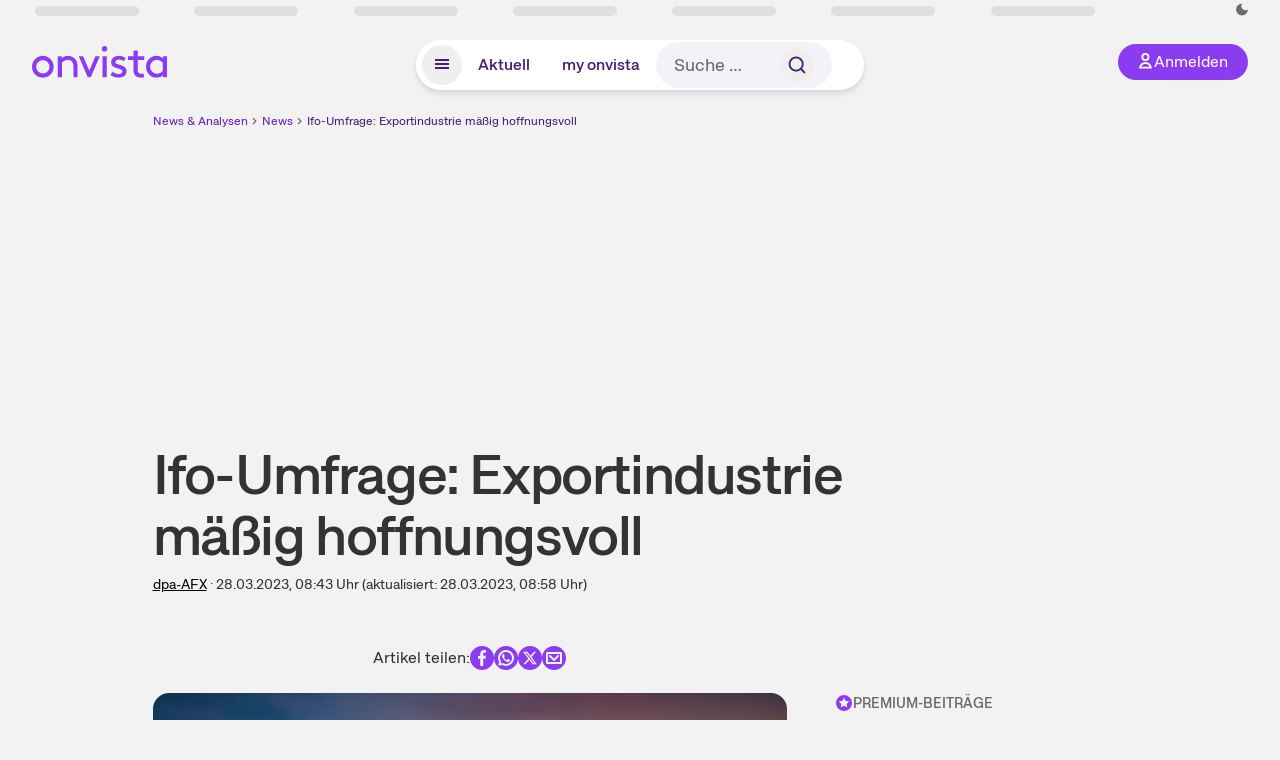

--- FILE ---
content_type: text/html; charset=utf-8
request_url: https://www.onvista.de/news/2023/03-28-ifo-umfrage-exportindustrie-maessig-hoffnungsvoll-10-26114866
body_size: 16963
content:
<!DOCTYPE html><html class="ov-client--web ov-app-onvista" lang="de"><head><meta charSet="utf-8"/><meta name="viewport" content="width=device-width, initial-scale=1, shrink-to-fit=no"/><meta name="theme-color" content="#8C3CF0"/><meta name="apple-mobile-web-app-title" content="onvista"/><meta name="facebook-domain-verification" content="owajq411ziinu38nar98uo7vw2ikfv"/><meta name="apple-itunes-app" content="app-id=1463977185"/><link rel="apple-touch-icon" sizes="180x180" href="/apple-touch-icon.png"/><link rel="manifest" href="/manifest.json"/><link rel="icon" type="image/svg+xml" sizes="any" href="/favicon.svg"/><link rel="icon" type="image/x-icon" href="/favicon.ico"/><link rel="apple-touch-icon" href="/apple-touch-icon.png"/><link rel="icon" type="image/x-icon" href="/favicon.png"/><link rel="apple-touch-icon" sizes="57x57" href="/favicon_57x57.png"/><link rel="apple-touch-icon" sizes="60x60" href="/favicon_60x60.png"/><link rel="apple-touch-icon" sizes="72x72" href="/favicon_72x72.png"/><link rel="apple-touch-icon" sizes="76x76" href="/favicon_76x76.png"/><link rel="apple-touch-icon" sizes="114x114" href="/favicon_114x114.png"/><link rel="apple-touch-icon" sizes="120x120" href="/favicon_120x120.png"/><link rel="apple-touch-icon" sizes="144x144" href="/favicon_144x144.png"/><link rel="apple-touch-icon" sizes="152x152" href="/favicon_152x152.png"/><link rel="apple-touch-icon" sizes="180x180" href="/favicon_180x180.png"/><link rel="icon" type="image/png" sizes="16x16" href="/favicon_16x16.png"/><link rel="icon" type="image/png" sizes="32x32" href="/favicon_32x32.png"/><link rel="icon" type="image/png" sizes="48x48" href="/favicon_48x48.png"/><link rel="icon" type="image/png" sizes="96x96" href="/favicon_96x96.png"/><link rel="icon" type="image/png" sizes="192x192" href="/favicon_192x192.png"/><link rel="canonical" href="https://www.onvista.de/news/2023/03-28-ifo-umfrage-exportindustrie-maessig-hoffnungsvoll-10-26114866"/><title>Ifo-Umfrage: Exportindustrie mäßig hoffnungsvoll • news • onvista</title><meta name="twitter:title" content="Ifo-Umfrage: Exportindustrie mäßig hoffnungsvoll • news • onvista"/><meta property="og:site_name" content="onvista"/><meta name="description" content="Die Exporterwartungen der deutschen Industrie haben sich im März leicht verbessert. Der monatliche Index des Münchner Ifo-Instituts zur Stimmung unter den Exporteuren ist im Vergleich zum Februar von…"/><meta name="robots" content="index, follow, noarchive, max-snippet:-1, max-image-preview:large, max-video-preview:-1"/><meta name="twitter:card" content="summary_large_image"/><meta name="twitter:description" content="Die Exporterwartungen der deutschen Industrie haben sich im März leicht verbessert. Der monatliche Index des Münchner Ifo-Instituts zur Stimmung unter den Exporteuren ist im Vergleich zum Februar von…"/><meta name="twitter:image" content="https://images.onvista.com/onvista-media/image/upload/c_fill,h_630,w_1200/v1/article/r89bjosmdccfputqnnwo"/><meta property="og:type" content="article"/><meta property="og:url" content="https://www.onvista.de/news/2023/03-28-ifo-umfrage-exportindustrie-maessig-hoffnungsvoll-10-26114866"/><meta property="og:title" content="Ifo-Umfrage: Exportindustrie mäßig hoffnungsvoll"/><meta property="og:description" content="Die Exporterwartungen der deutschen Industrie haben sich im März leicht verbessert. Der monatliche Index des Münchner Ifo-Instituts zur Stimmung unter den Exporteuren ist im Vergleich zum Februar von…"/><meta property="og:image" content="https://images.onvista.com/onvista-media/image/upload/c_fill,h_630,w_1200/v1/article/r89bjosmdccfputqnnwo"/><meta property="og:image:width" content="1200px"/><meta property="og:image:height" content="630px"/><meta name="next-head-count" content="43"/><link rel="preconnect" href="https://api.onvista.de"/><link rel="preconnect" href="https://images.onvista.com"/><link rel="preconnect" href="https://cdn.privacy-mgmt.com"/><link rel="preload" href="/_next/static/css/2328f0efc3c188fc.css?dpl=dpl_5iBJcZ28c4WiMByKq6zwyqJh3yWN" as="style"/><link rel="preload" href="/_next/static/css/1297db794c3f33e0.css?dpl=dpl_5iBJcZ28c4WiMByKq6zwyqJh3yWN" as="style"/><link rel="stylesheet" href="/_next/static/css/2328f0efc3c188fc.css?dpl=dpl_5iBJcZ28c4WiMByKq6zwyqJh3yWN" data-n-g=""/><link rel="stylesheet" href="/_next/static/css/1297db794c3f33e0.css?dpl=dpl_5iBJcZ28c4WiMByKq6zwyqJh3yWN" data-n-p=""/><noscript data-n-css=""></noscript><script defer="" noModule="" src="/_next/static/chunks/polyfills-42372ed130431b0a.js?dpl=dpl_5iBJcZ28c4WiMByKq6zwyqJh3yWN"></script><script defer="" src="/_next/static/chunks/54902-a01a63105c9c0931.js?dpl=dpl_5iBJcZ28c4WiMByKq6zwyqJh3yWN"></script><script defer="" src="/_next/static/chunks/90317.a9ae6c3c6cca5f90.js?dpl=dpl_5iBJcZ28c4WiMByKq6zwyqJh3yWN"></script><script defer="" src="/_next/static/chunks/3420.43e306fd4e90ea39.js?dpl=dpl_5iBJcZ28c4WiMByKq6zwyqJh3yWN"></script><script defer="" src="/_next/static/chunks/11117.feb6dad7fae7c5e3.js?dpl=dpl_5iBJcZ28c4WiMByKq6zwyqJh3yWN"></script><script src="/_next/static/chunks/webpack-e339883327d9b5a6.js?dpl=dpl_5iBJcZ28c4WiMByKq6zwyqJh3yWN" defer=""></script><script src="/_next/static/chunks/framework-e864b2c5b28b8216.js?dpl=dpl_5iBJcZ28c4WiMByKq6zwyqJh3yWN" defer=""></script><script src="/_next/static/chunks/main-395b0d1e6cd1bccf.js?dpl=dpl_5iBJcZ28c4WiMByKq6zwyqJh3yWN" defer=""></script><script src="/_next/static/chunks/pages/_app-83a2a77a49dc0aa5.js?dpl=dpl_5iBJcZ28c4WiMByKq6zwyqJh3yWN" defer=""></script><script src="/_next/static/chunks/52d4c156-cb03cadd9bce42df.js?dpl=dpl_5iBJcZ28c4WiMByKq6zwyqJh3yWN" defer=""></script><script src="/_next/static/chunks/88d5c5ca-e8d042e7a1921c92.js?dpl=dpl_5iBJcZ28c4WiMByKq6zwyqJh3yWN" defer=""></script><script src="/_next/static/chunks/64889-ec90120b7ceaafcf.js?dpl=dpl_5iBJcZ28c4WiMByKq6zwyqJh3yWN" defer=""></script><script src="/_next/static/chunks/24004-ace7c99739ea7daa.js?dpl=dpl_5iBJcZ28c4WiMByKq6zwyqJh3yWN" defer=""></script><script src="/_next/static/chunks/19126-a404ad7f8f960462.js?dpl=dpl_5iBJcZ28c4WiMByKq6zwyqJh3yWN" defer=""></script><script src="/_next/static/chunks/4666-99d5069ccbd03b6c.js?dpl=dpl_5iBJcZ28c4WiMByKq6zwyqJh3yWN" defer=""></script><script src="/_next/static/chunks/59127-6e1f51e33096f0b9.js?dpl=dpl_5iBJcZ28c4WiMByKq6zwyqJh3yWN" defer=""></script><script src="/_next/static/chunks/56117-3a59213f67e03972.js?dpl=dpl_5iBJcZ28c4WiMByKq6zwyqJh3yWN" defer=""></script><script src="/_next/static/chunks/61095-f3e2bbfc0c4fa3a4.js?dpl=dpl_5iBJcZ28c4WiMByKq6zwyqJh3yWN" defer=""></script><script src="/_next/static/chunks/6693-884c8fbaff1f5392.js?dpl=dpl_5iBJcZ28c4WiMByKq6zwyqJh3yWN" defer=""></script><script src="/_next/static/chunks/67039-761bff0ab9e75c67.js?dpl=dpl_5iBJcZ28c4WiMByKq6zwyqJh3yWN" defer=""></script><script src="/_next/static/chunks/91190-9bad2e2164840885.js?dpl=dpl_5iBJcZ28c4WiMByKq6zwyqJh3yWN" defer=""></script><script src="/_next/static/chunks/47040-80111deb03d58d43.js?dpl=dpl_5iBJcZ28c4WiMByKq6zwyqJh3yWN" defer=""></script><script src="/_next/static/chunks/9691-e7b267509637df2a.js?dpl=dpl_5iBJcZ28c4WiMByKq6zwyqJh3yWN" defer=""></script><script src="/_next/static/chunks/52156-9f80dd9797d434ac.js?dpl=dpl_5iBJcZ28c4WiMByKq6zwyqJh3yWN" defer=""></script><script src="/_next/static/chunks/25209-faca2ec390592e9b.js?dpl=dpl_5iBJcZ28c4WiMByKq6zwyqJh3yWN" defer=""></script><script src="/_next/static/chunks/76336-5df5598b49c80ad9.js?dpl=dpl_5iBJcZ28c4WiMByKq6zwyqJh3yWN" defer=""></script><script src="/_next/static/chunks/59362-b561b3f3bdbf133f.js?dpl=dpl_5iBJcZ28c4WiMByKq6zwyqJh3yWN" defer=""></script><script src="/_next/static/chunks/pages/news/%5B...alias%5D-fc270024e2b5ec05.js?dpl=dpl_5iBJcZ28c4WiMByKq6zwyqJh3yWN" defer=""></script><script src="/_next/static/phnUVHNUcXQQNP1yJ0Mnw/_buildManifest.js?dpl=dpl_5iBJcZ28c4WiMByKq6zwyqJh3yWN" defer=""></script><script src="/_next/static/phnUVHNUcXQQNP1yJ0Mnw/_ssgManifest.js?dpl=dpl_5iBJcZ28c4WiMByKq6zwyqJh3yWN" defer=""></script></head><body><link rel="preload" as="image" href="/rebrand/logo/onvista-logo.svg"/><link rel="preload" as="image" href="/rebrand/logo/onvista-logo-dark.svg"/><link rel="preload" as="image" href="/rebrand/badges/badge-play-store.svg"/><link rel="preload" as="image" href="/rebrand/badges/badge-app-store.svg"/><div id="__next"><a href="#main-content" class="sr-only rounded bg-neutral-1 !px-4 !py-2 text-xl text-neutral-9 shadow focus:not-sr-only focus:absolute focus:left-2 focus:top-2 focus:z-[51]" tabindex="0">Zum Hauptinhalt springen</a><div class="relative z-50 hidden min-h-5 py-[2px] lg:block"><div class="ov-top-assets-bar mx-auto my-0 max-w-screen-2xl px-[30px] py-0" role="region" aria-label="Top-Werte"><div class="m-0 flex"><div class="max-w-full flex-1 basis-full p-0"><div class="flex flex-initial items-stretch justify-between text-sm [flex-flow:row]"><span class="bg-neutral-4 ov-top-assets-bar__skeleton mt-1"></span><span class="bg-neutral-4 ov-top-assets-bar__skeleton mt-1"></span><span class="bg-neutral-4 ov-top-assets-bar__skeleton mt-1"></span><span class="bg-neutral-4 ov-top-assets-bar__skeleton mt-1"></span><span class="bg-neutral-4 ov-top-assets-bar__skeleton mt-1"></span><span class="bg-neutral-4 ov-top-assets-bar__skeleton mt-1 lg:max-xl:!hidden"></span><span class="bg-neutral-4 ov-top-assets-bar__skeleton mt-1"></span><div class="flex min-w-[6.5625rem] flex-initial items-stretch justify-end [flex-flow:row]"></div></div></div></div></div></div><header class="ov-header-container w-full max-w-[100vw]"><section class="mx-auto xl:max-w-screen-2xl"><nav class="outer-spacing--small outer-spacing--none-left-sm outer-spacing--none-right-sm"><div class="my-6 !grid grid-cols-[15%_auto_15%] items-center gap-4 max-md:mx-auto max-md:w-80 md:mx-8"><div class="order-1 lg:hidden"></div><div class="order-2 flex justify-center lg:justify-start"><a href="/"><img src="/rebrand/logo/onvista-logo.svg" alt="onvista" width="135" height="36"/></a></div><div class="order-3 flex justify-end max-md:mr-1 lg:order-4 print:hidden"><button class="inline-flex items-center justify-center gap-1 m-0 max-md:size-10 md:h-9 md:p-3 lg:px-5 rounded-3xl text-center text-lg transition-colors text-neutral-1 bg-primary hover:bg-primary-reference outline-0 cursor-pointer"><span class="inline-block -mt-1 size-4"><svg class="" viewBox="0 0 16 16" xmlns="http://www.w3.org/2000/svg"><path d="M9.663 4a2.235 2.235 0 10-4.47 0 2.235 2.235 0 004.47 0zm1.766 0a4 4 0 11-8 0 4 4 0 018 0z" fill="currentColor"></path><path fill-rule="evenodd" clip-rule="evenodd" d="M7.429 9.143c3.461 0 5.888 2.365 6.188 5.303l.055.53.042.42H1.143l.042-.42.055-.53c.3-2.938 2.727-5.303 6.189-5.303zm0 1.735c-2.04 0-3.566 1.146-4.122 2.782h8.243c-.556-1.636-2.082-2.782-4.121-2.782z" fill="currentColor"></path></svg></span><div class="max-md:hidden">Anmelden</div></button></div><div class="relative order-4 flex justify-center max-lg:col-span-3 lg:order-3 print:hidden"><div class="fixed top-18 lg:top-10 inset-x-0 h-[50px] z-[59] flex mx-auto w-fit rounded-full bg-neutral-1 drop-shadow-md transition-transform duration-300 translate-y-0"><div class="flex min-w-80 grow items-center justify-between gap-2 rounded-full bg-neutral-1 px-[.4rem] lg:min-w-[28rem]"><button title="Menü anzeigen" aria-expanded="false" aria-controls="onvista-navigation-dialog" class="px-2 py-2 text-center text-lg no-underline !text-primary-reference font-medium rounded-full cursor-pointer hover:text-primary-highlight hover:bg-primary-detail [&amp;_*]:pointer-events-none focus:bg-primary-detail size-10"><span class="inline-block inline-block size-[22px] mt-[2px]"><svg class="" width="18" height="18" fill="none" xmlns="http://www.w3.org/2000/svg"><path d="M2 4h14v2H2V4zM2 8h14v2H2V8zM16 12H2v2h14v-2z" fill="currentColor"></path></svg></span></button><a title="Alle News anzeigen" aria-current="false" aria-controls="onvista-navigation-dialog" class="min-w-[48px] px-4 py-2 text-center text-lg no-underline !text-primary-reference font-medium rounded-full cursor-pointer hover:text-primary-highlight hover:bg-primary-detail [&amp;_*]:pointer-events-none focus:bg-primary-detail" href="/">Aktuell</a><a title="Das bewährte my onvista" aria-current="false" aria-controls="onvista-navigation-dialog" class="min-w-[48px] px-4 py-2 text-center text-lg no-underline !text-primary-reference font-medium rounded-full cursor-pointer hover:text-primary-highlight hover:bg-primary-detail [&amp;_*]:pointer-events-none focus:bg-primary-detail" href="https://my.onvista.de/">my onvista</a><button type="button" class="flex size-10 items-center justify-center rounded-full px-1 py-3 text-sm text-primary-reference hover:bg-primary-detail hover:text-primary-highlight md:hidden" title="Suche"><span class="inline-block size-[22px]"><svg class="" viewBox="0 0 18 18" fill="none" xmlns="http://www.w3.org/2000/svg"><path d="M15 15l-2.905-2.905m0 0a5.438 5.438 0 10-7.69-7.69 5.438 5.438 0 007.69 7.69z" stroke="currentColor" stroke-width="1.5" stroke-linecap="square"></path></svg></span></button><form class="relative group max-md:w-full lg:grow max-md:hidden"><div class="group flex grow flex-col"><div tabindex="-1" class="pointer-events-auto relative flex grow rounded-3xl border-2 border-solid border-transparent bg-primary-detail px-4 text-neutral-7 valid:border-positive-2 valid:text-positive-1 group-data-[valid=true]:border-positive-2 group-data-[valid=true]:bg-neutral-3 group-data-[valid=true]:[&amp;_input]:text-positive-1 invalid:border-negative-3 invalid:text-negative-1 group-data-[valid=false]:border-negative-3 group-data-[valid=false]:bg-neutral-3 group-data-[valid=false]:[&amp;_input]:text-negative-1 group-data-[disabled=true]:-neutral-3 group-data-[disabled=true]:border-transparent group-data-[disabled=true]:bg-neutral-3 focus-within:border-primary-focus focus-within:outline-primary-focus hover:border-primary-focus hover:!outline-none active:border-primary-focus pr-0 [&amp;_span]:py-[.4rem] [&amp;_button]:!size-[34px] w-44 pl-4"><input id="search" type="text" class="bodycopy-large w-full appearance-none border-none bg-transparent py-2 text-primary-reference placeholder:text-neutral-7 autofill:!bg-neutral-1 focus:outline-none disabled:!text-neutral-6 disabled:placeholder:text-neutral-6 !min-h-full !bodycopy-medium !py-0" placeholder="Suche …" autoComplete="off" value=""/><div role="suffix" aria-label="Suffix" class="flex items-center text-neutral-8 text-nowrap py-1 pl-2 pr-4 has-[button]:py-0 has-[button]:pl-1 has-[button]:pr-0 [&amp;_button]:size-[40px] [&amp;_button]:rounded-3xl [&amp;_button]:flex [&amp;_button]:items-center [&amp;_button]:justify-center hover:[&amp;_button]:bg-primary-feature [&amp;_span]:size-[22px] [&amp;_svg]:size-[22px] [&amp;_svg]:text-primary-reference"><button type="submit" title="Suchen" class="flex items-center justify-center"><span class="icon icon--SvgSearch icon--size-16 inline-block flex items-center justify-center"><svg class="icon__svg" viewBox="0 0 18 18" fill="none" xmlns="http://www.w3.org/2000/svg"><path d="M15 15l-2.905-2.905m0 0a5.438 5.438 0 10-7.69-7.69 5.438 5.438 0 007.69 7.69z" stroke="currentColor" stroke-width="1.5" stroke-linecap="square"></path></svg></span></button></div></div></div></form></div></div></div></div><div id="onvista-navigation-dialog" aria-label="" class="hidden fixed left-[50vw] translate-x-[-50%] top-36 lg:top-24 z-[60] h-full max-h-[calc(100vh-13rem)] lg:max-h-[calc(100vh-8rem)] w-auto max-lg:w-full lg:w-[1080px] max-w-[calc(100vw-1rem)] overflow-y-auto my-0 p-2 lg:mt-2 lg:h-fit rounded-2xl shadow-2xl bg-neutral-1 text-primary"><div class="md:p-1"></div></div></nav></section></header><div class="ov-announcement-container"></div><div class="ov-content"><div class="grid-container grid-container--limited-md" id="main-content" role="main"><section class="grid--center ov-page-section grid"><div class="col col-12"><div class="col__content col__content--no-padding-vertical"><script type="application/ld+json">{"@context":"https://schema.org","@type":"BreadcrumbList","itemListElement":[{"@type":"ListItem","position":1,"name":"News & Analysen","item":"https://www.onvista.de/news"},{"@type":"ListItem","position":2,"name":"News","item":"https://www.onvista.de/news"},{"@type":"ListItem","position":3,"name":"Ifo-Umfrage: Exportindustrie mäßig hoffnungsvoll","item":"https://www.onvista.de/news/2023/03-28-ifo-umfrage-exportindustrie-maessig-hoffnungsvoll-10-26114866"}]}</script><ul class="flex text-sm print:!hidden print:!float-none"><li class="flex items-baseline whitespace-nowrap"><a class="link link--primary pointer-events-auto text-sm !text-primary-highlight hover:!text-primary" target="_self" href="/news">News &amp; Analysen</a></li><li class="flex items-baseline whitespace-nowrap"><span class="icon icon--SvgChervonRightExtraSmall icon--size-12 inline-block text-neutral-7 mx-0.5 size-[10px] relative top-[1px]"><svg class="icon__svg" viewBox="0 0 12 12" fill="none" xmlns="http://www.w3.org/2000/svg"><path d="M8.121 6.06l-4.06 4.061L3 9.061l3-3-3-3L4.06 2l4.061 4.06z" fill="currentColor"></path></svg></span><a class="link link--primary pointer-events-auto text-sm !text-primary-highlight hover:!text-primary" target="_self" href="/news">News</a></li><li class="flex items-baseline truncate"><span class="icon icon--SvgChervonRightExtraSmall icon--size-12 inline-block text-neutral-7 mx-0.5 size-[10px] relative top-[1px]"><svg class="icon__svg" viewBox="0 0 12 12" fill="none" xmlns="http://www.w3.org/2000/svg"><path d="M8.121 6.06l-4.06 4.061L3 9.061l3-3-3-3L4.06 2l4.061 4.06z" fill="currentColor"></path></svg></span><a class="link link--primary pointer-events-auto text-sm !text-primary-reference hover:!text-primary-highlight" target="_self" href="/news/2023/03-28-ifo-umfrage-exportindustrie-maessig-hoffnungsvoll-10-26114866">Ifo-Umfrage: Exportindustrie mäßig hoffnungsvoll</a></li></ul></div></div><article class="grid ov-article Article_ov-article__9MUfa"><script type="application/ld+json">{"@context":"https://schema.org","@type":"NewsArticle","headline":"Ifo-Umfrage: Exportindustrie mäßig hoffnungsvoll","datePublished":"2023-03-28T06:43:20.000+00:00","dateModified":"2023-03-28T06:58:24.261+00:00","articleSection":"Finance","description":"Die Exporterwartungen der deutschen Industrie haben sich im März leicht verbessert. Der monatliche Index des Münchner Ifo-Instituts zur Stimmung unter den Exporteuren ist im Vergleich zum Februar von 3,5 auf 4,0 Punkte leicht gestiegen. Die zwei Sch…","articleBody":"Die Exporterwartungen der deutschen Industrie haben sich im März leicht verbessert. Der monatliche Index des Münchner Ifo-Instituts zur Stimmung unter den Exporteuren ist im Vergleich zum Februar von 3,5 auf 4,0 Punkte leicht gestiegen. Die zwei Schlüsselbranchen Auto und Maschinenbau erwarten allerdings nur geringe Zuwächse, wie das Institut am Dienstag mitteilte. \"Der Exportnachfrage fehlt noch etwas der Schwung\", kommentierte Klaus Wohlrabe, der Leiter der Ifo-Umfragen. \"Die globale Konjunktur entwickelt sich eher verhalten.\"\nDie Getränkehersteller sind zuversichtlich. Sie stechen damit heraus aus der Nahrungsmittelindustrie, die nur eine schwache Dynamik erwartet. Hingegen sehen die Hersteller von Datenverarbeitungsgeräten, elektronischen und optischen Erzeugnissen deutliche Zuwächse vorher. Gleiches gilt für die Bekleidungsindustrie. Der Index basiert auf der monatlichen Befragung von gut 2300 Industrieunternehmen.","mainEntityOfPage":{"@type":"WebPage","@id":"https://www.onvista.de/news/2023/03-28-ifo-umfrage-exportindustrie-maessig-hoffnungsvoll-10-26114866"},"image":{"@type":"NewsPhoto","url":"https://images.onvista.com/onvista-media/image/upload/w_400/v1/article/r89bjosmdccfputqnnwo","width":7112,"height":4000},"author":{"@type":"Organization"},"publisher":{"@type":"Organization","name":"onvista","url":"https://www.onvista.de","logo":{"@type":"imageObject","url":"https://images.onvista.com/onvista-media/image/upload/s--plJbZvcj--/w_400/v1/ov/umwft5kcunw69jfvtslb.jpg","height":400,"width":400}}}</script><header class="col col--sm-4 col--md-8 col--lg-9 col--xl-9"><div class="col__content col__content--no-padding-vertical"><div class="flex items-center gap-1 mb-2"></div><h1 class="block text-[2.5rem] lg:text-[3.5rem] leading-[110%] font-medium tracking-tight mb-2" id="ifo-umfrage-exportindustrie-maessig-hoffnungsvoll">Ifo-Umfrage: Exportindustrie mäßig hoffnungsvoll</h1><div class="mb-6 text-md"><a class="link link--unstyled pointer-events-auto link--underline" target="_self" href="/news/finder?idPublisher=10">dpa-AFX</a> · <time dateTime="2023-03-28T06:43:20.000+00:00" class="text-neutral-8" title="28.03.2023, 08:43">28.03.2023, 08:43<!-- --> </time> Uhr<!-- --> (aktualisiert: <time dateTime="2023-03-28T06:58:24.261+00:00" class="text-neutral-8" title="28.03.2023, 08:58">28.03.2023, 08:58<!-- --> </time> Uhr)</div></div></header><div class="col col--sm-4 col--md-8 col--lg-8 col--xl-8"><div class="col__content col__content--no-padding-vertical flex gap-x-4 gap-y-8 justify-center"><div class="flex gap-x-12 gap-y-4 max-md:flex-col md:flex-wrap"></div><div class="flex justify-center gap-6 whitespace-nowrap md:mt-3"><div>Artikel teilen:</div><a href="https://www.facebook.com/sharer.php?u=https%3A%2F%2Fwww.onvista.de%2Fnews%2F2023%2F03-28-ifo-umfrage-exportindustrie-maessig-hoffnungsvoll-10-26114866%3Futm_source%3Dov%26utm_medium%3Dweb%26utm_campaign%3Dshare" title="Facebook" target="_blank" class="!text-primary hover:!text-primary-highlight hover:scale-105 transition-transform"><span class="icon icon--SvgCdSocialFacebook24Rund icon--size-24 inline-block"><svg class="icon__svg" height="24" width="24" xmlns="http://www.w3.org/2000/svg"><path d="M12 0c6.627 0 12 5.373 12 12s-5.373 12-12 12S0 18.627 0 12 5.373 0 12 0zm1.887 4.009a3.185 3.185 0 00-.388-.005l-.192.015c-.7.076-1.362.383-1.886.88l-.139.141a3.496 3.496 0 00-.929 2.53l.014.201v2.117H8v2.822h2.358V20h2.83v-7.318h2.368l.353-2.822h-2.72V8.044c0-.78.205-1.328 1.204-1.379l.156-.004H16v-2.54a18.706 18.706 0 00-2.113-.112z" fill="currentColor" fill-rule="evenodd"></path></svg></span></a><a href="https://api.whatsapp.com/send?text=https%3A%2F%2Fwww.onvista.de%2Fnews%2F2023%2F03-28-ifo-umfrage-exportindustrie-maessig-hoffnungsvoll-10-26114866%3Futm_source%3Dov%26utm_medium%3Dweb%26utm_campaign%3Dshare" title="WhatsApp" target="_blank" class="!text-primary hover:!text-primary-highlight hover:scale-105 transition-transform"><span class="icon icon--SvgCdSocialWhatsapp24Rund icon--size-24 inline-block"><svg class="icon__svg" height="24" width="24" xmlns="http://www.w3.org/2000/svg"><path d="M12 0c6.627 0 12 5.373 12 12s-5.373 12-12 12S0 18.627 0 12 5.373 0 12 0zm.035 4c-4.385 0-7.957 3.554-7.96 7.921 0 1.278.307 2.528.895 3.655l.168.304-.67 2.433-.024.114a1 1 0 001.112 1.144l.129-.025 2.545-.663.294.15c.98.477 2.05.753 3.148.806l.366.009.248-.004c4.274-.13 7.712-3.633 7.714-7.92a7.841 7.841 0 00-2.109-5.373l-.22-.228.01-.026-.232-.215A8.085 8.085 0 0012.035 4zm-.029 1.998c1.604 0 3.108.627 4.239 1.763a5.945 5.945 0 011.756 4.236 6.007 6.007 0 01-5.772 5.984l-.237.004-.291-.007a6.038 6.038 0 01-2.761-.829.601.601 0 00-.367-.082l-.095.016-.909.238-.096.018a.662.662 0 01-.73-.72l.021-.113.233-.845.018-.1a.605.605 0 00-.013-.201l-.032-.096-.048-.09-.156-.264a5.998 5.998 0 01-.759-2.922c0-3.3 2.69-5.99 6-5.99zM9.215 8a.718.718 0 00-.525.257l-.141.166c-.223.275-.549.77-.549 1.6 0 .612.244 1.213.465 1.634l.127.23.11.18.324.489.142.2.173.235.099.127.22.27c.586.7 1.446 1.544 2.503 2.037.135.061.26.116.379.164l.33.132.413.153c.471.162.9.14 1.24.087.376-.067 1.163-.517 1.328-1.019.168-.505.168-.923.119-1.018-.05-.098-.178-.15-.376-.246l-.008.053-.6-.318-.577-.296a3.02 3.02 0 00-.166-.078c-.18-.07-.312-.106-.443.109l-.059.09-.164.227-.186.243-.214.269c-.115.14-.229.15-.424.056l-.331-.162-.198-.106a5.067 5.067 0 01-1.053-.795 5.955 5.955 0 01-.89-1.126l-.124-.208-.08-.145c-.087-.16-.05-.266.014-.355l.166-.195.203-.262a1.19 1.19 0 00.108-.173l.088-.181c.051-.12.04-.22.009-.31l-.1-.247-.534-1.394c-.114-.302-.232-.357-.335-.364l-.108.001C9.477 8 9.346 8 9.215 8z" fill="curentColor"></path></svg></span></a><a href="https://www.x.com/intent/post?text=Ifo-Umfrage%3A%20Exportindustrie%20m%C3%A4%C3%9Fig%20hoffnungsvoll&amp;url=https%3A%2F%2Fwww.onvista.de%2Fnews%2F2023%2F03-28-ifo-umfrage-exportindustrie-maessig-hoffnungsvoll-10-26114866%3Futm_source%3Dov%26utm_medium%3Dweb%26utm_campaign%3Dshare" title="X" id="X" target="_blank" class="!text-primary hover:!text-primary-highlight hover:scale-105 transition-transform"><span class="icon icon--SvgCdSocialX24Rund icon--size-24 inline-block"><svg class="icon__svg" height="24" width="24" xmlns="http://www.w3.org/2000/svg"><path d="M12 0c6.627 0 12 5.373 12 12s-5.373 12-12 12S0 18.627 0 12 5.373 0 12 0zM9.474 5.781H5.12l5.202 6.803-4.93 5.635h2.111l3.805-4.348 3.326 4.348h4.246l-5.423-7.17 4.61-5.268h-2.11L12.48 9.756zm-.635 1.197l7.546 9.978h-1.169L7.584 6.978z" fill-rule="evenodd" fill="currentColor"></path></svg></span></a><a href="mailto:?subject=Ich%20finde diesen Artikel bei onvista interessant&amp;body=https%3A%2F%2Fwww.onvista.de%2Fnews%2F2023%2F03-28-ifo-umfrage-exportindustrie-maessig-hoffnungsvoll-10-26114866%3Futm_source%3Dov%26utm_medium%3Dweb%26utm_campaign%3Dshare" title="E-Mail" target="_blank" class="!text-primary hover:!text-primary-highlight hover:scale-105 transition-transform"><span class="icon icon--SvgOvShareEmailDm24 icon--size-24 inline-block"><svg class="icon__svg" xmlns="http://www.w3.org/2000/svg" height="24" width="24"><path d="M12 0c6.627 0 12 5.373 12 12s-5.373 12-12 12S0 18.627 0 12C0 5.475 5.209.166 11.695.004zm7 6H5a1 1 0 00-1 1v10a1 1 0 001 1h14a1 1 0 001-1V7a1 1 0 00-1-1zm-1 2v8H6V8zM8.707 9.293a1 1 0 10-1.414 1.414l4 4a1 1 0 001.414 0l4-4a1 1 0 10-1.414-1.414L12 12.586z" fill="currentColor" fill-rule="evenodd"></path></svg></span></a></div></div></div><div class="col col--sm-4 col--md-8 col--lg-8 col--xl-8"><div class="col__content col__content--no-padding-vertical"><div class="!mb-8"><div class="ov-cloudinary-image"><img sizes="(max-width: 767px) 100vw, (max-width: 1023px) 744px, 658px" srcSet="https://images.onvista.com/onvista-media/image/upload/ar_1.78,c_fill,dpr_2.0,g_center,h_270,w_480/v1/article/r89bjosmdccfputqnnwo.webp 960w, https://images.onvista.com/onvista-media/image/upload/ar_1.78,c_fill,dpr_2.0,g_center,h_370,w_658/v1/article/r89bjosmdccfputqnnwo.webp 1316w, https://images.onvista.com/onvista-media/image/upload/ar_1.78,c_fill,dpr_2.0,g_center,h_418,w_744/v1/article/r89bjosmdccfputqnnwo.webp 1488w" src="https://images.onvista.com/onvista-media/image/upload/ar_1.78,c_fill,dpr_2.0,g_center,h_180,w_320/v1/article/r89bjosmdccfputqnnwo.webp" loading="lazy" class="rounded-2xl" height="180" width="320" style="width:100%;height:auto"/></div><div class="mx-3 subline text-sm">Quelle: <!-- -->Aun Photographer</div></div><div class=""><p class="bodycopy-large !mb-8 [&amp;&gt;strong]:font-medium Styles_ov-content-item-list__item__aI2Zi">Die Exporterwartungen der deutschen Industrie haben sich im März leicht verbessert. Der monatliche Index des Münchner Ifo-Instituts zur Stimmung unter den Exporteuren ist im Vergleich zum Februar von 3,5 auf 4,0 Punkte leicht gestiegen. Die zwei Schlüsselbranchen Auto und Maschinenbau erwarten allerdings nur geringe Zuwächse, wie das Institut am Dienstag mitteilte. "Der Exportnachfrage fehlt noch etwas der Schwung", kommentierte Klaus Wohlrabe, der Leiter der Ifo-Umfragen. "Die globale Konjunktur entwickelt sich eher verhalten."</p><p class="bodycopy-large !mb-8 [&amp;&gt;strong]:font-medium Styles_ov-content-item-list__item__aI2Zi">Die Getränkehersteller sind zuversichtlich. Sie stechen damit heraus aus der Nahrungsmittelindustrie, die nur eine schwache Dynamik erwartet. Hingegen sehen die Hersteller von Datenverarbeitungsgeräten, elektronischen und optischen Erzeugnissen deutliche Zuwächse vorher. Gleiches gilt für die Bekleidungsindustrie. Der Index basiert auf der monatlichen Befragung von gut 2300 Industrieunternehmen.</p></div><div class="mt-16"><h3 class="block text-[2rem] lg:text-[2.75rem] leading-[120%] font-medium tracking-tight mb-4" id="das-koennte-dich-auch-interessieren">Das könnte dich auch interessieren</h3><div></div><div><div class="bg-neutral-2 p-0 shadow-md rounded-2xl border-1 border-neutral-4 mb-4"><div class="p-3 flex justify-between"><div class="grow max-w-[calc(100% - 132px)]"><div class="flex items-center gap-1"><span class="text-sm text-neutral-7">Aktien geben nach</span></div><a class="link link--secondary pointer-events-auto text-lg" target="_self" href="/news/2026/01-22-aktien-im-fokus-ruestungswerte-unter-druck-nach-trumps-kehrtwende-0-10-26471428"><strong class="block text-[1.125rem] lg:text-[1.25rem] leading-[120%] font-medium mb-0 !leading-1 hyphens-auto text-wrap md:hyphens-manual"> <!-- -->Rüstungswerte unter Druck nach Trumps Kehrtwende</strong></a><small class="text-sm text-neutral-7"><span class="">gestern<!-- -->, 09:59 Uhr</span> · <!-- -->dpa-AFX</small></div><div class="ml-2"><a class="link link--primary pointer-events-auto text-lg block" target="_self" href="/news/2026/01-22-aktien-im-fokus-ruestungswerte-unter-druck-nach-trumps-kehrtwende-0-10-26471428"><div class="ov-cloudinary-image"><img src="https://images.onvista.com/onvista-media/image/upload/ar_6:5,c_fill,dpr_2.0,h_100,w_120/v1/article/ux5hwjp4c5hrmyka8weh.webp" loading="lazy" class="rounded-lg" alt="Rüstungswerte unter Druck nach Trumps Kehrtwende" height="100" width="120" style="max-width:120px;width:auto"/></div></a></div></div></div></div><div><div class="bg-neutral-2 p-0 shadow-md rounded-2xl border-1 border-neutral-4 mb-4"><div class="p-3 flex justify-between"><div class="grow max-w-[calc(100% - 132px)]"><div class="flex items-center gap-1"><span class="text-sm text-neutral-7">Weltraum-Wettlauf</span></div><a class="link link--secondary pointer-events-auto text-lg" target="_self" href="/news/2026/01-22-bezos-macht-musks-starlink-noch-mehr-konkurrenz-0-10-26471337"><strong class="block text-[1.125rem] lg:text-[1.25rem] leading-[120%] font-medium mb-0 !leading-1 hyphens-auto text-wrap md:hyphens-manual"> <!-- -->Bezos macht Musks Starlink noch mehr Konkurrenz</strong></a><small class="text-sm text-neutral-7"><span class="">gestern<!-- -->, 06:10 Uhr</span> · <!-- -->dpa-AFX</small></div><div class="ml-2"><a class="link link--primary pointer-events-auto text-lg block" target="_self" href="/news/2026/01-22-bezos-macht-musks-starlink-noch-mehr-konkurrenz-0-10-26471337"><div class="ov-cloudinary-image"><img src="https://images.onvista.com/onvista-media/image/upload/ar_6:5,c_fill,dpr_2.0,h_100,w_120/v1/article/pbhh2uo3kamimityiamz.webp" loading="lazy" class="rounded-lg" alt="Bezos macht Musks Starlink noch mehr Konkurrenz" height="100" width="120" style="max-width:120px;width:auto"/></div></a></div></div></div></div><div><div class="bg-neutral-2 p-0 shadow-md rounded-2xl border-1 border-neutral-4 mb-4"><div class="p-3 flex justify-between"><div class="grow max-w-[calc(100% - 132px)]"><div class="flex items-center gap-1"><span class="text-sm text-neutral-7">Trumps Zölle wegen Grönland</span></div><a class="link link--secondary pointer-events-auto text-lg" target="_self" href="/news/2026/01-18-macron-bringt-eu-antwort-auf-trumps-zolldrohung-auf-den-weg-0-10-26469905"><strong class="block text-[1.125rem] lg:text-[1.25rem] leading-[120%] font-medium mb-0 !leading-1 hyphens-auto text-wrap md:hyphens-manual"> <!-- -->Macron bringt EU-Antwort auf den Weg – deutsche Soldaten ziehen ab</strong></a><small class="text-sm text-neutral-7"><span class="">18. Jan.</span> · <!-- -->dpa-AFX</small></div><div class="ml-2"><a class="link link--primary pointer-events-auto text-lg block" target="_self" href="/news/2026/01-18-macron-bringt-eu-antwort-auf-trumps-zolldrohung-auf-den-weg-0-10-26469905"><div class="ov-cloudinary-image"><img src="https://images.onvista.com/onvista-media/image/upload/ar_6:5,c_fill,dpr_2.0,h_100,w_120/v1/article/a8syryohbnycw7dfpgom.webp" loading="lazy" class="rounded-lg" alt="Macron bringt EU-Antwort auf den Weg – deutsche Soldaten ziehen ab" height="100" width="120" style="max-width:120px;width:auto"/></div></a></div></div></div></div><div><div class="bg-neutral-2 p-0 shadow-md rounded-2xl border-1 border-neutral-4 mb-4"><div class="p-3 flex justify-between"><div class="grow max-w-[calc(100% - 132px)]"><div class="flex items-center gap-1"><span class="text-sm text-neutral-7">Streit um Grönland</span></div><a class="link link--secondary pointer-events-auto text-lg" target="_self" href="/news/2026/01-18-eu-staaten-beraten-in-krisensitzung-nach-us-zollandrohung-0-10-26469868"><strong class="block text-[1.125rem] lg:text-[1.25rem] leading-[120%] font-medium mb-0 !leading-1 hyphens-auto text-wrap md:hyphens-manual"> <!-- -->EU-Staaten beraten in Krisensitzung nach US-Zollandrohung</strong></a><small class="text-sm text-neutral-7"><span class="">18. Jan.</span> · <!-- -->dpa-AFX</small></div><div class="ml-2"><a class="link link--primary pointer-events-auto text-lg block" target="_self" href="/news/2026/01-18-eu-staaten-beraten-in-krisensitzung-nach-us-zollandrohung-0-10-26469868"><div class="ov-cloudinary-image"><img src="https://images.onvista.com/onvista-media/image/upload/ar_6:5,c_fill,dpr_2.0,h_100,w_120/v1/article/nxkrvzouynueg0pmlvhy.webp" loading="lazy" class="rounded-lg" alt="EU-Staaten beraten in Krisensitzung nach US-Zollandrohung" height="100" width="120" style="max-width:120px;width:auto"/></div></a></div></div></div></div><div><div class="bg-neutral-2 p-0 shadow-md rounded-2xl border-1 border-neutral-4 mb-4"><div class="p-3 flex justify-between"><div class="grow"><a class="link link--secondary pointer-events-auto text-lg" target="_self" href="/news/2026/01-20-analyse-deutsche-investitionen-in-den-usa-sind-eingebrochen-0-10-26470702"><strong class="block text-[1.125rem] lg:text-[1.25rem] leading-[120%] font-medium mb-0 !leading-1 hyphens-auto text-wrap md:hyphens-manual"> <!-- -->Analyse: Deutsche Investitionen in den USA sind eingebrochen</strong></a><small class="text-sm text-neutral-7"><span class="">20. Jan.</span> · <!-- -->dpa-AFX</small></div></div></div></div><div class="text-right"><a class="link link--unstyled group pointer-events-auto items-center rounded-full justify-center not-italic font-normal transition-colors disabled:pointer-events-none tracking-wide no-underline focus-visible:ring-none !gap-[6px] !p-0 !text-primary hover:!text-primary-highlight focus-visible:!ring-none focus-visible:!text-primary-highlight focus-visible:outline focus-visible:outline-2 focus-visible:outline-offset-4 focus-visible:outline-primary-focus disabled:border-neutral-5 disabled:!text-neutral-6 px-4 py-2 text-md md:text-lg gap-[2px] md:gap-1 inline-flex" target="_self" href="/news">Weitere Artikel<span class="flex items-center justify-center shrink-0 -translate-x-1 transition-transform duration-200 group-hover:translate-x-0 !size-[14px]"><span class="icon icon--SvgChevronRight icon--size-16 inline-block"><svg class="icon__svg" viewBox="0 0 16 16" fill="none" xmlns="http://www.w3.org/2000/svg"><path d="M4.606 13.333L9.94 8 4.606 2.666l1.061-1.06L12.06 8l-6.393 6.394-1.06-1.06z" fill="currentColor"></path></svg></span></span></a></div></div></div></div><div class="col col--sm-4 col--md-8 col--lg-4 col--xl-4 flex flex-col"><div class="col__content col__content--no-padding-vertical flex grow flex-col"><div class=""><div class="mb-4 flex items-center gap-1 text-md font-medium uppercase text-neutral-7"><span class="icon icon--SvgPremiumStar icon--size-18 inline-block inline-block text-primary size-[1.125rem]"><svg class="icon__svg" viewBox="0 0 18 18" fill="none" xmlns="http://www.w3.org/2000/svg"><path d="M9 1a8 8 0 110 16A8 8 0 019 1zM7.352 6.886L3.667 7.4l2.666 2.506-.629 3.537L9 11.774l3.296 1.67-.629-3.537 2.666-2.506-3.685-.515L9 3.667 7.352 6.886z" fill="currentColor"></path></svg></span>Premium-Beiträge</div><div><div class="bg-neutral-2 p-0 shadow-md rounded-2xl border-1 border-neutral-4 mb-4"><div class="p-3 flex justify-between"><div class="grow"><div class="flex items-center gap-1 mb-1"><span class="icon icon--SvgPremiumStar icon--size-18 inline-block inline-block text-primary size-[1.125rem]"><svg class="icon__svg" viewBox="0 0 18 18" fill="none" xmlns="http://www.w3.org/2000/svg"><path d="M9 1a8 8 0 110 16A8 8 0 019 1zM7.352 6.886L3.667 7.4l2.666 2.506-.629 3.537L9 11.774l3.296 1.67-.629-3.537 2.666-2.506-3.685-.515L9 3.667 7.352 6.886z" fill="currentColor"></path></svg></span><span class="text-sm text-neutral-7">Exklusive Analyse</span></div><a class="link link--secondary pointer-events-auto text-lg" target="_self" href="/news/2026/01-23-so-stellen-sich-mischfonds-fuer-trumps-zweites-amtsjahr-auf-41122522-19-26471527"><strong class="block text-[1.125rem] lg:text-[1.25rem] leading-[120%] font-medium mb-0 !leading-1 hyphens-auto text-wrap md:hyphens-manual"> <!-- -->So stellen sich Mischfonds für Trumps zweites Amtsjahr auf</strong></a><small class="text-sm text-neutral-7"><span class="">heute<!-- -->, 14:30 Uhr</span> · <!-- -->onvista</small></div></div></div></div><div><div class="bg-neutral-2 p-0 shadow-md rounded-2xl border-1 border-neutral-4 mb-4"><div class="p-3 flex justify-between"><div class="grow"><div class="flex items-center gap-1 mb-1"><span class="icon icon--SvgPremiumStar icon--size-18 inline-block inline-block text-primary size-[1.125rem]"><svg class="icon__svg" viewBox="0 0 18 18" fill="none" xmlns="http://www.w3.org/2000/svg"><path d="M9 1a8 8 0 110 16A8 8 0 019 1zM7.352 6.886L3.667 7.4l2.666 2.506-.629 3.537L9 11.774l3.296 1.67-.629-3.537 2.666-2.506-3.685-.515L9 3.667 7.352 6.886z" fill="currentColor"></path></svg></span><span class="text-sm text-neutral-7">Chartzeit Eilmeldung</span></div><a class="link link--secondary pointer-events-auto text-lg" target="_self" href="/news/2026/01-22-vom-pilotprojekt-zur-plattform-red-cat-gegen-ondas-im-realitaetscheck-40338625-19-26471598"><strong class="block text-[1.125rem] lg:text-[1.25rem] leading-[120%] font-medium mb-0 !leading-1 hyphens-auto text-wrap md:hyphens-manual"> <!-- -->Vom Pilotprojekt zur Plattform: Red Cat gegen Ondas im Realitätscheck</strong></a><small class="text-sm text-neutral-7"><span class="">gestern<!-- -->, 15:56 Uhr</span> · <!-- -->onvista</small></div></div></div></div><div><div class="bg-neutral-2 p-0 shadow-md rounded-2xl border-1 border-neutral-4 mb-4"><div class="p-3 flex justify-between"><div class="grow"><div class="flex items-center gap-1 mb-1"><span class="icon icon--SvgPremiumStar icon--size-18 inline-block inline-block text-primary size-[1.125rem]"><svg class="icon__svg" viewBox="0 0 18 18" fill="none" xmlns="http://www.w3.org/2000/svg"><path d="M9 1a8 8 0 110 16A8 8 0 019 1zM7.352 6.886L3.667 7.4l2.666 2.506-.629 3.537L9 11.774l3.296 1.67-.629-3.537 2.666-2.506-3.685-.515L9 3.667 7.352 6.886z" fill="currentColor"></path></svg></span><span class="text-sm text-neutral-7">Trading-Impuls</span></div><a class="link link--secondary pointer-events-auto text-lg" target="_self" href="/news/2026/01-20-dieser-tecdax-wert-koennte-hier-nun-wieder-interessant-werden-41121433-19-26470609"><strong class="block text-[1.125rem] lg:text-[1.25rem] leading-[120%] font-medium mb-0 !leading-1 hyphens-auto text-wrap md:hyphens-manual"> <!-- -->Dieser TecDax-Wert könnte hier nun wieder interessant werden</strong></a><small class="text-sm text-neutral-7"><span class="">20. Jan.</span> · <!-- -->onvista</small></div></div></div></div><div class="mb-8 mt-4 max-lg:text-right"><a class="link link--unstyled group pointer-events-auto items-center rounded-full justify-center not-italic font-normal transition-colors disabled:pointer-events-none tracking-wide no-underline focus-visible:ring-none !gap-[6px] !p-0 !text-primary hover:!text-primary-highlight focus-visible:!ring-none focus-visible:!text-primary-highlight focus-visible:outline focus-visible:outline-2 focus-visible:outline-offset-4 focus-visible:outline-primary-focus disabled:border-neutral-5 disabled:!text-neutral-6 px-4 py-2 text-md md:text-lg gap-[2px] md:gap-1 inline-flex" target="_self" href="https://my.onvista.de/analysen">Alle Premium-News<span class="flex items-center justify-center shrink-0 -translate-x-1 transition-transform duration-200 group-hover:translate-x-0 !size-[14px]"><span class="icon icon--SvgChevronRight icon--size-16 inline-block"><svg class="icon__svg" viewBox="0 0 16 16" fill="none" xmlns="http://www.w3.org/2000/svg"><path d="M4.606 13.333L9.94 8 4.606 2.666l1.061-1.06L12.06 8l-6.393 6.394-1.06-1.06z" fill="currentColor"></path></svg></span></span></a></div></div><div class="relative grow"></div></div></div></article><div class="transition-bottom sticky -bottom-60 z-40 mt-6 duration-200 ease-out pr-0 text-right"><button type="button" class="group pointer-events-auto inline-flex items-center justify-center not-italic font-normal transition-colors disabled:pointer-events-none tracking-wide no-underline border-1 border-solid border-primary bg-primary !text-neutral-1 focus:!outline-none focus-visible:outline-0 focus-visible:ring-2 hover:border-primary-highlight hover:bg-primary-highlight hover:text-primary-feature focus-visible:!border-primary-highlight focus-visible:bg-primary-highlight focus-visible:text-primary-feature focus-visible:ring-primary-focus disabled:border-neutral-4 disabled:bg-neutral-4 disabled:!text-neutral-6 text-md md:text-lg gap-[2px] md:gap-1 md:translate-x-[700%] lg:translate-x-[500%] [&amp;_span]:hover:animate-button-inner-bounce rounded-full p-2 size-12 lg:size-9" title="Zum Seitenanfang scrollen" disabled=""><span class="icon icon--SvgCdArrowUp16 icon--size-16 inline-block"><svg class="icon__svg" viewBox="0 0 16 16" xmlns="http://www.w3.org/2000/svg"><path d="M14 9c-.26 0-.51-.1-.71-.29L8 3.41l-5.29 5.3A.996.996 0 111.3 7.3l6-6a.996.996 0 011.41 0l6 6c.39.39.39 1.02 0 1.41-.2.19-.45.29-.71.29z" fill="currentColor"></path><path d="M8 15c-.55 0-1-.45-1-1V2c0-.55.45-1 1-1s1 .45 1 1v12c0 .55-.45 1-1 1z" fill="currentColor"></path></svg></span></button></div></section></div></div><footer role="contentinfo" class="dark mt-6 flex justify-center bg-footer-background p-8 text-md text-neutral-5 print:hidden"><div class="flex w-full max-w-[var(--max-width)] flex-col gap-10 2xl:mx-28"><div class="flex justify-between gap-10 max-lg:flex-col"><div><a href="/"><img src="/rebrand/logo/onvista-logo-dark.svg" alt="onvista" width="135" height="36"/></a></div><div class="flex gap-10 max-lg:flex-col xl:gap-20"><div class="flex gap-5 max-md:flex-col md:max-lg:gap-0 lg:flex-col"><div class="flex flex-col gap-5 md:max-lg:w-1/3"><div class="flex max-md:justify-between md:flex-col"><div class="mb-1 text-sm font-normal uppercase text-neutral-7 lg:mb-2">Social Media</div><div class="flex w-1/2 gap-4"><a aria-label="onvista auf Facebook" class="link link--primary pointer-events-auto text-lg transition-transform hover:scale-105" target="_blank" rel="noopener noreferer" href="https://www.facebook.com/people/Onvista/61574491266302/#footer"><span class="icon icon--SvgIconFacebook icon--size-24 inline-block text-primary-reference hover:!text-primary-highlight"><svg class="icon__svg" width="24" height="24" fill="none" xmlns="http://www.w3.org/2000/svg"><path d="M24 12.073C24 5.404 18.627-.002 12-.002 5.37 0-.003 5.404-.003 12.075c0 6.026 4.389 11.02 10.125 11.927v-8.438H7.077v-3.489h3.048V9.412c0-3.025 1.792-4.696 4.533-4.696 1.314 0 2.686.235 2.686.235v2.97h-1.513c-1.49 0-1.955.932-1.955 1.887v2.265h3.327l-.53 3.49h-2.798V24C19.61 23.094 24 18.099 24 12.073z" fill="currentColor"></path></svg></span></a><a aria-label="onvista auf YouTube" class="link link--primary pointer-events-auto text-lg transition-transform hover:scale-105" target="_blank" rel="noopener noreferer" href="https://www.youtube.com/channel/UCHZa-ouaCwwNeBNIy0sADqQ#footer"><span class="icon icon--SvgIconYoutube icon--size-24 inline-block text-primary-reference hover:!text-primary-highlight"><svg class="icon__svg" width="24" height="24" fill="none" xmlns="http://www.w3.org/2000/svg"><path d="M12.076 2.998h.134c1.233.005 7.48.05 9.165.503a3.015 3.015 0 012.122 2.13c.152.57.259 1.324.33 2.103l.015.156.034.39.011.156c.098 1.371.11 2.655.111 2.935v.113a48.123 48.123 0 01-.123 3.09l-.012.158-.013.155c-.075.858-.186 1.71-.353 2.337a3.015 3.015 0 01-2.122 2.13c-1.74.469-8.354.502-9.27.503h-.213c-.463 0-2.38-.009-4.39-.078l-.255-.009-.131-.006-.256-.01-.257-.011c-1.665-.073-3.25-.192-3.981-.39A3.015 3.015 0 01.5 17.224C.333 16.6.222 15.745.147 14.887l-.012-.157-.012-.156A46.503 46.503 0 010 11.52v-.184c.003-.323.015-1.438.096-2.668l.01-.154.005-.078.012-.156.033-.39.015-.156c.072-.779.178-1.535.33-2.103a3.015 3.015 0 012.123-2.13c.73-.195 2.315-.315 3.98-.39l.255-.01.258-.01.13-.004.256-.01c1.428-.046 2.856-.072 4.284-.077l.29-.002zM9.6 7.813v7.228l6.236-3.613L9.6 7.813z" fill="currentColor"></path></svg></span></a><a aria-label="onvista auf Instagram" class="link link--primary pointer-events-auto text-lg transition-transform hover:scale-105" target="_blank" rel="noopener noreferer" href="https://www.instagram.com/onvistameinfinanzportal/?hl=de"><span class="icon icon--SvgIconInstagram icon--size-24 inline-block text-primary-reference hover:!text-primary-highlight"><svg class="icon__svg" width="24" height="24" fill="none" xmlns="http://www.w3.org/2000/svg"><path d="M12 0C8.743 0 8.334.015 7.054.072 5.776.132 4.905.333 4.14.63a5.85 5.85 0 00-2.125 1.385A5.85 5.85 0 00.63 4.14c-.297.762-.5 1.635-.558 2.91C.015 8.332 0 8.74 0 12.002c0 3.257.015 3.665.072 4.945.06 1.278.261 2.15.558 2.913a5.894 5.894 0 001.385 2.125 5.856 5.856 0 002.123 1.385c.766.297 1.636.5 2.913.558C8.332 23.985 8.742 24 12 24c3.26 0 3.666-.015 4.947-.072 1.277-.06 2.151-.261 2.915-.558a5.85 5.85 0 002.123-1.385 5.894 5.894 0 001.385-2.125c.296-.764.498-1.635.558-2.913.057-1.28.072-1.688.072-4.947 0-3.26-.015-3.668-.072-4.949-.06-1.276-.262-2.149-.558-2.911a5.85 5.85 0 00-1.385-2.125A5.85 5.85 0 0019.86.63c-.765-.297-1.638-.5-2.915-.558C15.665.015 15.258 0 11.997 0H12zm-1.075 2.163H12c3.205 0 3.584.01 4.848.069 1.17.052 1.806.249 2.23.412.559.218.96.479 1.38.899.42.42.679.819.896 1.38.165.421.36 1.058.413 2.228.058 1.264.07 1.643.07 4.846 0 3.203-.012 3.584-.07 4.848-.053 1.17-.249 1.805-.413 2.228-.193.52-.5.99-.898 1.378-.42.42-.819.68-1.38.897-.42.165-1.056.36-2.228.414-1.264.057-1.643.07-4.848.07-3.204 0-3.585-.013-4.849-.07-1.17-.054-1.804-.249-2.228-.414a3.75 3.75 0 01-1.38-.897 3.75 3.75 0 01-.9-1.38c-.163-.422-.36-1.058-.412-2.228-.057-1.264-.069-1.643-.069-4.849 0-3.205.012-3.582.069-4.846.054-1.17.249-1.806.414-2.23.218-.559.478-.96.899-1.38.42-.42.819-.679 1.38-.896.423-.165 1.057-.36 2.227-.414 1.107-.052 1.536-.067 3.772-.068v.003zm7.482 1.992a1.44 1.44 0 100 2.88 1.44 1.44 0 000-2.88zm-6.405 1.683a6.163 6.163 0 10-.193 12.325 6.163 6.163 0 00.193-12.325zm0 2.162a4 4 0 110 8 4 4 0 010-8z" fill="currentColor"></path></svg></span></a></div></div><div><a class="link link--primary pointer-events-auto text-lg !text-primary-reference hover:!text-primary-highlight no-underline" target="_self" href="https://info.onvista.de/boersen-newsletter?utm_source=website&amp;utm_medium=footer&amp;utm_campaign=newsletter&amp;utm_content=desktop-footer-link">Newsletter</a></div></div><div><div class="mb-1 text-sm font-normal uppercase text-neutral-7 lg:mb-2">App</div><div class="flex gap-4 lg:max-xl:flex-col"><a class="link link--primary pointer-events-auto text-lg block leading-none !transition-transform hover:scale-105" target="_blank" rel="noopener noreferer" href="https://play.google.com/store/apps/details?id=de.onvista.ovone"><img src="/rebrand/badges/badge-play-store.svg" alt="onvista Börsen App im Google Play Store herunterladen" height="44" width="132"/></a><a class="link link--primary pointer-events-auto text-lg block leading-none !transition-transform hover:scale-105" target="_blank" rel="noopener noreferer" href="https://apps.apple.com/de/app/aktien-b%C3%B6rse-finanzen/id1463977185"><img src="/rebrand/badges/badge-app-store.svg" alt="onvista Börsen App im App Store herunterladen" height="44" width="132"/></a></div></div></div><div class="flex gap-10 max-md:flex-col xl:gap-20"><div><div class="mb-1 text-sm font-normal uppercase text-neutral-7 lg:mb-2">Top Märkte</div><ul class="!grid grid-flow-col max-md:grid-rows-12 grid-rows-6 gap-x-4 grid-cols-2"><li class="mt-1 truncate"><a class="link link--primary pointer-events-auto text-lg !text-primary-reference hover:!text-primary-highlight no-underline" target="_self" href="/index/DAX-Index-20735">DAX</a></li><li class="mt-1 truncate"><a class="link link--primary pointer-events-auto text-lg !text-primary-reference hover:!text-primary-highlight no-underline" target="_self" href="/index/MDAX-Index-323547">MDAX</a></li><li class="mt-1 truncate"><a class="link link--primary pointer-events-auto text-lg !text-primary-reference hover:!text-primary-highlight no-underline" target="_self" href="/index/TecDAX-Index-6623216">TecDAX</a></li><li class="mt-1 truncate"><a class="link link--primary pointer-events-auto text-lg !text-primary-reference hover:!text-primary-highlight no-underline" target="_self" href="/index/Dow-Jones-Index-324977">Dow Jones</a></li><li class="mt-1 truncate"><a class="link link--primary pointer-events-auto text-lg !text-primary-reference hover:!text-primary-highlight no-underline" target="_self" href="/index/NASDAQ-100-Index-325104">NASDAQ 100</a></li><li class="mt-1 truncate"><a class="link link--primary pointer-events-auto text-lg !text-primary-reference hover:!text-primary-highlight no-underline" target="_self" href="/index/Nikkei-Index-60972397">Nikkei</a></li><li class="mt-1 truncate"><a class="link link--primary pointer-events-auto text-lg !text-primary-reference hover:!text-primary-highlight no-underline" target="_self" href="/devisen/Dollarkurs-USD-EUR">Dollar</a></li><li class="mt-1 truncate"><a class="link link--primary pointer-events-auto text-lg !text-primary-reference hover:!text-primary-highlight no-underline" target="_self" href="/devisen/Eurokurs-Euro-Dollar-EUR-USD">Euro</a></li><li class="mt-1 truncate"><a class="link link--primary pointer-events-auto text-lg !text-primary-reference hover:!text-primary-highlight no-underline" target="_self" href="/kryptowaehrungen/Bitcoin-BTC">Bitcoin</a></li><li class="mt-1 truncate"><a class="link link--primary pointer-events-auto text-lg !text-primary-reference hover:!text-primary-highlight no-underline" target="_self" href="/devisen/Euro-Schweizer-Franken-EUR-CHF">Schweizer Franken</a></li><li class="mt-1 truncate"><a class="link link--primary pointer-events-auto text-lg !text-primary-reference hover:!text-primary-highlight no-underline" target="_self" href="/rohstoffe/Goldpreis-1472977">Goldpreis</a></li><li class="mt-1 truncate"><a class="link link--primary pointer-events-auto text-lg !text-primary-reference hover:!text-primary-highlight no-underline" target="_self" href="/rohstoffe/Oelpreis-WTI-9320696">db Ölpreis WTI</a></li><li class="mt-1 truncate"><a class="link link--primary pointer-events-auto text-lg !text-primary-reference hover:!text-primary-highlight no-underline" target="_self" href="/top-werte">Top-Werte</a></li><li class="mt-1 truncate"><a class="link link--primary pointer-events-auto text-lg !text-primary-reference hover:!text-primary-highlight no-underline" target="_self" href="/aktien/top-flop">Top/Flop Aktien</a></li><li class="mt-1 truncate"><a class="link link--primary pointer-events-auto text-lg !text-primary-reference hover:!text-primary-highlight no-underline" target="_self" href="/etf/die-besten-etfs">Die besten ETFs</a></li><li class="mt-1 truncate"><a class="link link--primary pointer-events-auto text-lg !text-primary-reference hover:!text-primary-highlight no-underline" target="_self" href="/kryptowaehrungen/die-groessten-kryptowaehrungen">Top-Kryptos</a></li><li class="mt-1 truncate"><a class="link link--primary pointer-events-auto text-lg !text-primary-reference hover:!text-primary-highlight no-underline" target="_self" href="/derivate/finder">Derivate-Finder</a></li><li class="mt-1 truncate"><a class="link link--primary pointer-events-auto text-lg !text-primary-reference hover:!text-primary-highlight no-underline" target="_self" href="/derivate/optionsschein-rechner">Optionsscheinrechner</a></li></ul></div><div><div class="mb-1 text-sm font-normal uppercase text-neutral-7 lg:mb-2">onvista Media GmbH</div><ul class="!grid grid-flow-col grid-rows-6 gap-x-4 grid-cols-1"><li class="mt-1 truncate"><a class="link link--primary pointer-events-auto text-lg !text-primary-reference hover:!text-primary-highlight no-underline" target="_blank" rel="noopener noreferer" href="https://www.onvista-media.de/">Über uns</a></li><li class="mt-1 truncate"><a class="link link--primary pointer-events-auto text-lg !text-primary-reference hover:!text-primary-highlight no-underline" target="_self" href="https://hilfe.onvista.de/de">Hilfe</a></li><li class="mt-1 truncate"><a class="link link--primary pointer-events-auto text-lg !text-primary-reference hover:!text-primary-highlight no-underline" target="_self" href="https://hilfe.onvista.de/de/kb-tickets/new">Kontakt</a></li><li class="mt-1 truncate"><a class="link link--primary pointer-events-auto text-lg !text-primary-reference hover:!text-primary-highlight no-underline" target="_blank" rel="noopener noreferer" href="https://www.onvista-media.de/karriere/karriere-bei-onvista/">Karriere</a></li><li class="mt-1 truncate"><a class="link link--primary pointer-events-auto text-lg !text-primary-reference hover:!text-primary-highlight no-underline" target="_self" href="/sitemap">Sitemap</a></li></ul></div></div></div></div><div class="text-sm text-neutral-7"><p id="adAdvicesNote">Werbehinweise<br/>Die Billigung des Basisprospekts durch die Bundesanstalt für Finanzdienstleistungsaufsicht ist nicht als ihre Befürwortung der angebotenen Wertpapiere zu verstehen. Wir empfehlen Interessenten und potenziellen Anlegern den Basisprospekt und die Endgültigen Bedingungen zu lesen, bevor sie eine Anlageentscheidung treffen, um sich möglichst umfassend zu informieren, insbesondere über die potenziellen Risiken und Chancen des Wertpapiers. Sie sind im Begriff, ein Produkt zu erwerben, das nicht einfach ist und schwer zu verstehen sein kann.</p><p id="affiliateNote" class="mt-4">“*” Was das Sternchen bedeutet<br/>Das Sternchen (*) hinter einem Link bedeutet, dass die onvista media GmbH mit dem verlinkten Partner kooperiert. Selten allein durch einen Klick, aber spätestens nach einem Kauf oder Abschluss, erhalten wir vom Partner eine Vergütung. Um unsere Services weiterhin kostenlos für dich anbieten zu können, haben wir uns für diese Art der Vergütung entschieden. Im Allgemeinen wird diese Methode als „Affiliate-Modell“ bezeichnet. Sie ist im Internet in sehr vielen Bereichen verbreitet und erschließt sich dem Nutzer nicht immer. Wir haben uns daher für eine transparente Kennzeichnung entschieden.</p><p id="copyrightNote" class="mt-4">© 1998 – <!-- -->2026<!-- --> onvista ist eine Marke der onvista media GmbH. Die onvista media GmbH übernimmt keine Haftung für die Richtigkeit der Angaben! Data powered and supplied by<!-- --> <a class="link link--primary pointer-events-auto text-sm !text-neutral-7 underline" target="_blank" rel="noopener noreferer" href="https://www.factset.com/">FactSet</a>. Fondsdaten bereitgestellt von<!-- --> <a class="link link--primary pointer-events-auto text-sm !text-neutral-7 underline" target="_blank" rel="noopener noreferer" href="https://www.mountain-view.com/de/impressum/">Mountain-View Data GmbH</a></p></div><ul class="mt-8 flex flex-wrap gap-4"><li><a class="link link--primary pointer-events-auto block !text-primary-reference text-sm" target="_self" href="/impressum">Impressum</a></li><li><a class="link link--primary pointer-events-auto block !text-primary-reference text-sm" target="_self" href="/datenschutz">Datenschutz</a></li><li><a class="link link--primary pointer-events-auto block !text-primary-reference text-sm" target="_self" href="/barrierefreiheit">Erklärung zur Barrierefreiheit</a></li><li><a class="link link--primary pointer-events-auto block !text-primary-reference text-sm" target="_self" href="/nutzungsbedingungen">Nutzungsbedingungen/Disclaimer</a></li><li><a class="link link--primary pointer-events-auto block !text-primary-reference text-sm" target="_self" href="/agb">AGB</a></li><li><a class="link link--primary pointer-events-auto block !text-primary-reference text-sm" target="_self" href="https://hilfe.onvista.de/de/warum-gibt-es-werbung-auf-onvista">*Werbung</a></li><li><a class="link link--primary pointer-events-auto block !text-primary-reference text-sm" target="_self" href="#">Privacy Center</a></li><li><a class="link link--primary pointer-events-auto block !text-primary-reference text-sm" target="_self" href="https://forum.onvista.de/forum/Nutzungsbedingungen-Boersenforum">Nutzungsbedingungen Börsenforum</a></li></ul></div><div class="BILLBOARD ANZEIGE werbebanner reklame werbeblock werbLayer1 footerwerbung adkontainer"> </div></footer><section class="Toastify" aria-live="polite" aria-atomic="false" aria-relevant="additions text" aria-label="Notifications Alt+T"></section><!--$--><!--/$--></div><script id="__NEXT_DATA__" type="application/json">{"props":{"pageProps":{"id":"26114866","version":null,"isPreview":false,"isRewriteArticle":false,"article":{"expires":1769182246672,"type":"V1Article","entityType":"ARTICLE","entitySubType":"EXTERNAL_ARTICLE","entityAttributes":["ARTICLE","AUTOMATIC_CHART"],"entityValue":"26114866","name":"Unbekannt","urls":{"WEBSITE":"https://www.onvista.de/news/2023/03-28-ifo-umfrage-exportindustrie-maessig-hoffnungsvoll-10-26114866"},"articleTypeId":1,"articleTypeName":"News","articleSubTypeId":1,"articleSubTypeName":"News","headline":"Ifo-Umfrage: Exportindustrie mäßig hoffnungsvoll","publisher":{"id":10,"name":"dpa-AFX"},"displayType":"NATIVE","language":"de","datetimePublication":"2023-03-28T06:43:20.000+00:00","datetimePublicationVersion":"2023-03-28T06:58:24.261+00:00","image":{"type":"NewsPhoto","ignoreIfUnknown":false,"credit":"Aun Photographer","photoUrl":"https://images.onvista.com/onvista-media/image/upload/w_400/v1/article/r89bjosmdccfputqnnwo","ratio":1.778,"cloudinaryId":"article/r89bjosmdccfputqnnwo","width":7112,"height":4000,"cloudinaryUrlTemplate":"https://images.onvista.com/onvista-media/image/upload/{$transformation}/v1/article/r89bjosmdccfputqnnwo"},"premium":false,"authors":[],"categories":[{"id":64,"name":"Maschinenbau und Umwelttechnik","code":"MPT","classId":2,"linkedArticleUrls":{}},{"id":400,"name":"Text","code":"TXT","classId":11,"linkedArticleUrls":{}},{"id":310,"name":"Tagesaktuell","code":"TODA","classId":6,"linkedArticleUrls":{}},{"id":268,"name":"Konjunkturdaten","code":"ECDA","classId":4,"linkedArticleUrls":{}},{"id":45,"name":"Logistik","code":"FTT","classId":2,"linkedArticleUrls":{}},{"id":46,"name":"Handelspolitik","code":"TRP","classId":4,"linkedArticleUrls":{}},{"id":510,"name":"Snapshot Branchen News","code":"SNAP_IN","classId":13,"linkedArticleUrls":{}}],"instruments":[],"contentItems":[{"type":"NewsParagraph","ignoreIfUnknown":false,"value":"Die Exporterwartungen der deutschen Industrie haben sich im März leicht verbessert. Der monatliche Index des Münchner Ifo-Instituts zur Stimmung unter den Exporteuren ist im Vergleich zum Februar von 3,5 auf 4,0 Punkte leicht gestiegen. Die zwei Schlüsselbranchen Auto und Maschinenbau erwarten allerdings nur geringe Zuwächse, wie das Institut am Dienstag mitteilte. \"Der Exportnachfrage fehlt noch etwas der Schwung\", kommentierte Klaus Wohlrabe, der Leiter der Ifo-Umfragen. \"Die globale Konjunktur entwickelt sich eher verhalten.\""},{"type":"NewsParagraph","ignoreIfUnknown":false,"value":"Die Getränkehersteller sind zuversichtlich. Sie stechen damit heraus aus der Nahrungsmittelindustrie, die nur eine schwache Dynamik erwartet. Hingegen sehen die Hersteller von Datenverarbeitungsgeräten, elektronischen und optischen Erzeugnissen deutliche Zuwächse vorher. Gleiches gilt für die Bekleidungsindustrie. Der Index basiert auf der monatlichen Befragung von gut 2300 Industrieunternehmen."}]},"productNamingIntegration":null,"relatedArticles":{"expires":1769183146736,"list":[{"type":"V1ArticleTeaser","entityType":"ARTICLE","entitySubType":"EXTERNAL_ARTICLE","entityAttributes":["ARTICLE","AUTOMATIC_CHART"],"entityValue":"26471428","name":"Unbekannt","urls":{"WEBSITE":"https://www.onvista.de/news/2026/01-22-aktien-im-fokus-ruestungswerte-unter-druck-nach-trumps-kehrtwende-0-10-26471428"},"articleTypeId":1,"articleSubTypeId":1,"articleSubTypeName":"News","headline":"Rüstungswerte unter Druck nach Trumps Kehrtwende","kicker":"Aktien geben nach","publisher":{"id":10,"name":"dpa-AFX"},"displayType":"NATIVE","language":"de","datetimePublication":"2026-01-22T08:59:39.000+00:00","datetimePublicationVersion":"2026-01-22T14:37:20.486+00:00","image":{"type":"NewsPhoto","ignoreIfUnknown":false,"credit":"T. Schneider/Shutterstock.com","photoUrl":"https://images.onvista.com/onvista-media/image/upload/w_400/v1/article/ux5hwjp4c5hrmyka8weh","ratio":1.3333333333333333,"cloudinaryId":"article/ux5hwjp4c5hrmyka8weh","width":4500,"height":3375,"cloudinaryUrlTemplate":"https://images.onvista.com/onvista-media/image/upload/{$transformation}/v1/article/ux5hwjp4c5hrmyka8weh"},"premium":false,"wordCount":238,"readingTimeInMinutes":2},{"type":"V1ArticleTeaser","entityType":"ARTICLE","entitySubType":"EXTERNAL_ARTICLE","entityAttributes":["ARTICLE","AUTOMATIC_CHART"],"entityValue":"26471337","name":"Unbekannt","urls":{"WEBSITE":"https://www.onvista.de/news/2026/01-22-bezos-macht-musks-starlink-noch-mehr-konkurrenz-0-10-26471337"},"articleTypeId":1,"articleSubTypeId":1,"articleSubTypeName":"News","headline":"Bezos macht Musks Starlink noch mehr Konkurrenz","kicker":"Weltraum-Wettlauf","publisher":{"id":10,"name":"dpa-AFX"},"displayType":"NATIVE","language":"de","datetimePublication":"2026-01-22T05:10:42.000+00:00","datetimePublicationVersion":"2026-01-22T06:06:47.360+00:00","image":{"type":"NewsPhoto","ignoreIfUnknown":false,"credit":"Sundry Photography/shutterstock.com","photoUrl":"https://images.onvista.com/onvista-media/image/upload/w_400/v1/article/pbhh2uo3kamimityiamz","ratio":1.5,"cloudinaryId":"article/pbhh2uo3kamimityiamz","width":5052,"height":3368,"cloudinaryUrlTemplate":"https://images.onvista.com/onvista-media/image/upload/{$transformation}/v1/article/pbhh2uo3kamimityiamz"},"premium":false,"wordCount":412,"readingTimeInMinutes":3},{"type":"V1ArticleTeaser","entityType":"ARTICLE","entitySubType":"EXTERNAL_ARTICLE","entityAttributes":["ARTICLE","AUTOMATIC_CHART"],"entityValue":"26469905","name":"Unbekannt","urls":{"WEBSITE":"https://www.onvista.de/news/2026/01-18-macron-bringt-eu-antwort-auf-trumps-zolldrohung-auf-den-weg-0-10-26469905"},"articleTypeId":1,"articleSubTypeId":1,"articleSubTypeName":"News","headline":"Macron bringt EU-Antwort auf den Weg – deutsche Soldaten ziehen ab","kicker":"Trumps Zölle wegen Grönland","publisher":{"id":10,"name":"dpa-AFX"},"displayType":"NATIVE","language":"de","datetimePublication":"2026-01-18T13:21:52.000+00:00","datetimePublicationVersion":"2026-01-18T13:41:37.648+00:00","image":{"type":"NewsPhoto","ignoreIfUnknown":false,"credit":"rarrarorro/Shutterstock.com","photoUrl":"https://images.onvista.com/onvista-media/image/upload/w_400/v1/article/a8syryohbnycw7dfpgom","ratio":1.8962962962962964,"cloudinaryId":"article/a8syryohbnycw7dfpgom","width":4096,"height":2160,"cloudinaryUrlTemplate":"https://images.onvista.com/onvista-media/image/upload/{$transformation}/v1/article/a8syryohbnycw7dfpgom"},"premium":false,"wordCount":261,"readingTimeInMinutes":2},{"type":"V1ArticleTeaser","entityType":"ARTICLE","entitySubType":"EXTERNAL_ARTICLE","entityAttributes":["ARTICLE","AUTOMATIC_CHART"],"entityValue":"26469868","name":"Unbekannt","urls":{"WEBSITE":"https://www.onvista.de/news/2026/01-18-eu-staaten-beraten-in-krisensitzung-nach-us-zollandrohung-0-10-26469868"},"articleTypeId":1,"articleSubTypeId":1,"articleSubTypeName":"News","headline":"EU-Staaten beraten in Krisensitzung nach US-Zollandrohung","kicker":"Streit um Grönland","publisher":{"id":10,"name":"dpa-AFX"},"displayType":"NATIVE","language":"de","datetimePublication":"2026-01-18T10:08:51.000+00:00","datetimePublicationVersion":"2026-01-18T12:16:23.748+00:00","image":{"type":"NewsPhoto","ignoreIfUnknown":false,"credit":"Fabrizio Maffei/Shutterstock.com","photoUrl":"https://images.onvista.com/onvista-media/image/upload/w_400/v1/article/nxkrvzouynueg0pmlvhy","ratio":1.5,"cloudinaryId":"article/nxkrvzouynueg0pmlvhy","width":4128,"height":2752,"cloudinaryUrlTemplate":"https://images.onvista.com/onvista-media/image/upload/{$transformation}/v1/article/nxkrvzouynueg0pmlvhy"},"premium":false,"wordCount":218,"readingTimeInMinutes":2},{"type":"V1ArticleTeaser","entityType":"ARTICLE","entitySubType":"EXTERNAL_ARTICLE","entityAttributes":["ARTICLE","AUTOMATIC_CHART"],"entityValue":"26470702","name":"Unbekannt","urls":{"WEBSITE":"https://www.onvista.de/news/2026/01-20-analyse-deutsche-investitionen-in-den-usa-sind-eingebrochen-0-10-26470702"},"articleTypeId":1,"articleSubTypeId":1,"articleSubTypeName":"News","headline":"Analyse: Deutsche Investitionen in den USA sind eingebrochen","publisher":{"id":10,"name":"dpa-AFX"},"displayType":"NATIVE","language":"de","datetimePublication":"2026-01-20T14:54:35.000+00:00","datetimePublicationVersion":"2026-01-20T14:54:35.000+00:00","premium":false,"wordCount":130,"readingTimeInMinutes":1}],"total":5,"interactionPositions":[]},"premiumArticles":{"list":[{"type":"V1ArticleTeaser","entityType":"ARTICLE","entitySubType":"NATIVE_ARTICLE","entityAttributes":["PREMIUM_ARTICLE","ARTICLE"],"entityValue":"26471527","name":"Unbekannt","urls":{"WEBSITE":"https://www.onvista.de/news/2026/01-23-so-stellen-sich-mischfonds-fuer-trumps-zweites-amtsjahr-auf-41122522-19-26471527"},"articleTypeId":1,"articleSubTypeId":13,"articleSubTypeName":"Analyse","headline":"So stellen sich Mischfonds für Trumps zweites Amtsjahr auf","kicker":"Exklusive Analyse","summary":"onvista hat die Portfolios von drei der größten deutschen Mischfonds untersucht und ausgewertet, wie die Profi-Investoren umgeschichtet haben. So zeigt sich, wo sie 2026 die größten Chancen sehen – und welche Positionen sie reduziert haben.","publisher":{"id":19,"name":"onvista"},"authorName":"Maximilian Nagel","displayType":"NATIVE","language":"de","datetimePublication":"2026-01-23T13:30:00.489+00:00","datetimePublicationVersion":"2026-01-23T13:30:00.489+00:00","contentStreamId":2,"contentStreamName":"onvista-authors","image":{"type":"NewsPhoto","ignoreIfUnknown":false,"credit":"Adobe.com/Dilok","photoUrl":"https://images.onvista.com/onvista-media/image/upload/w_400/v1/article/g9pt1jejhvamczfiszza","ratio":1.8581907090464547,"cloudinaryId":"article/g9pt1jejhvamczfiszza","width":3800,"height":2045,"altText":"Ein Aktienkurs ist vor einem Dollar-Schein zu sehen.","cloudinaryUrlTemplate":"https://images.onvista.com/onvista-media/image/upload/{$transformation}/v1/article/g9pt1jejhvamczfiszza"},"premium":true,"wordCount":1318,"readingTimeInMinutes":7},{"type":"V1ArticleTeaser","entityType":"ARTICLE","entitySubType":"NATIVE_ARTICLE","entityAttributes":["PREMIUM_ARTICLE","ARTICLE"],"entityValue":"26471598","name":"Unbekannt","urls":{"WEBSITE":"https://www.onvista.de/news/2026/01-22-vom-pilotprojekt-zur-plattform-red-cat-gegen-ondas-im-realitaetscheck-40338625-19-26471598"},"articleTypeId":1,"articleSubTypeId":13,"articleSubTypeName":"Analyse","headline":"Vom Pilotprojekt zur Plattform: Red Cat gegen Ondas im Realitätscheck","kicker":"Chartzeit Eilmeldung","publisher":{"id":19,"name":"onvista"},"authorName":"Martin Goersch","displayType":"NATIVE","titleTag":"Vom Pilotprojekt zur Plattform: Red Cat gegen Ondas im Realitätscheck","socialTitle":"Es gibt einen neuen Kauf im Chartzeit Investment-Depot. Was du dazu wissen musst.","language":"de","datetimePublication":"2026-01-22T14:56:24.014+00:00","datetimePublicationVersion":"2026-01-22T14:56:24.014+00:00","contentStreamId":2,"contentStreamName":"onvista-authors","image":{"type":"NewsPhoto","ignoreIfUnknown":false,"credit":"aPhoenix photographer/Shutterstock.com","photoUrl":"https://images.onvista.com/onvista-media/image/upload/w_400/v1/article/qfq4t2zc9e0yaqtnaspz","ratio":1.5,"cloudinaryId":"article/qfq4t2zc9e0yaqtnaspz","width":6000,"height":4000,"cloudinaryUrlTemplate":"https://images.onvista.com/onvista-media/image/upload/{$transformation}/v1/article/qfq4t2zc9e0yaqtnaspz"},"premium":true,"wordCount":782,"readingTimeInMinutes":4},{"type":"V1ArticleTeaser","entityType":"ARTICLE","entitySubType":"NATIVE_ARTICLE","entityAttributes":["PREMIUM_ARTICLE","ARTICLE"],"entityValue":"26470609","name":"Unbekannt","urls":{"WEBSITE":"https://www.onvista.de/news/2026/01-20-dieser-tecdax-wert-koennte-hier-nun-wieder-interessant-werden-41121433-19-26470609"},"articleTypeId":1,"articleSubTypeId":14,"articleSubTypeName":"Technische Analyse","headline":"Dieser TecDax-Wert könnte hier nun wieder interessant werden","kicker":"Trading-Impuls","summary":"Um welche Aktie es sich handelt, welche Kursniveaus wichtig werden und wo die nächsten Kursziele liegen, erfährst du hier im Text.","publisher":{"id":19,"name":"onvista"},"authorName":"Henry Philippson","displayType":"NATIVE","titleTag":"Dieser TecDax-Wert könnte hier nun wieder interessant werden","socialTitle":"Um welche Aktie es sich handelt, welche Kursniveaus wichtig werden und wo die nächsten Kursziele liegen, erfährst du hier im Text.","language":"de","datetimePublication":"2026-01-20T14:00:01.331+00:00","datetimePublicationVersion":"2026-01-20T14:00:01.331+00:00","contentStreamId":2,"contentStreamName":"onvista-authors","image":{"type":"NewsPhoto","ignoreIfUnknown":false,"credit":"Adobe.com/schmidtchen","photoUrl":"https://images.onvista.com/onvista-media/image/upload/w_400/v1/article/uhrvwehmso2kk8fuxvkm","ratio":1.5,"cloudinaryId":"article/uhrvwehmso2kk8fuxvkm","width":5184,"height":3456,"altText":"TecDax-Kurse in einer Zeitung sind zu sehen","cloudinaryUrlTemplate":"https://images.onvista.com/onvista-media/image/upload/{$transformation}/v1/article/uhrvwehmso2kk8fuxvkm"},"premium":true,"wordCount":538,"readingTimeInMinutes":3},{"type":"V1ArticleTeaser","entityType":"ARTICLE","entitySubType":"NATIVE_ARTICLE","entityAttributes":["PREMIUM_ARTICLE","ARTICLE"],"entityValue":"26470294","name":"Unbekannt","urls":{"WEBSITE":"https://www.onvista.de/news/2026/01-20-fallende-kurse-bieten-chancen-gute-unternehmen-nachzukaufen-41122522-19-26470294"},"articleTypeId":1,"articleSubTypeId":9,"articleSubTypeName":"Interview","headline":"„Nicht die Höhe der Zölle, sondern die Willkür im Weißen Haus ist das Problem“","kicker":"Kapitalmarktexperte im Interview","summary":"US-Präsident schüttelt die Börsen erneut mit Zolldrohungen durch. Was die Märkte an den Zöllen so stört und wie Anleger die neue Lage navigieren können, erklärt Kapitalmarktstratege Philipp Vorndran im Interview.","publisher":{"id":19,"name":"onvista"},"authorName":"Maximilian Nagel","displayType":"NATIVE","language":"de","datetimePublication":"2026-01-20T10:59:55.192+00:00","datetimePublicationVersion":"2026-01-20T13:33:45.855+00:00","contentStreamId":2,"contentStreamName":"onvista-authors","image":{"type":"NewsPhoto","ignoreIfUnknown":false,"credit":"orhan akkurt/Shutterstock.com","photoUrl":"https://images.onvista.com/onvista-media/image/upload/w_400/v1/article/t1acg8nzpfhnlmwro1gr","ratio":1.5002143163309045,"cloudinaryId":"article/t1acg8nzpfhnlmwro1gr","width":3500,"height":2333,"cloudinaryUrlTemplate":"https://images.onvista.com/onvista-media/image/upload/{$transformation}/v1/article/t1acg8nzpfhnlmwro1gr"},"premium":true,"wordCount":803,"readingTimeInMinutes":5},{"type":"V1ArticleTeaser","entityType":"ARTICLE","entitySubType":"NATIVE_ARTICLE","entityAttributes":["PREMIUM_ARTICLE","ARTICLE"],"entityValue":"26469672","name":"Unbekannt","urls":{"WEBSITE":"https://www.onvista.de/news/2026/01-18-eine-groessere-korrektur-ist-wahrscheinlich-41095284-24-26469672"},"articleTypeId":1,"articleSubTypeId":12,"articleSubTypeName":"Kommentar","headline":"Eine größere Korrektur ist wahrscheinlich","kicker":"Kolumne von Stefan Riße","summary":"Die Stimmung an der Börse ist dank der Euphorie um Künstliche Intelligenz (KI) gut, das zeigen auch gängige Indikatoren. Bedeutet: Die Gefahr, dass es zu einem größeren Rücksetzer kommt, steigt.","publisher":{"id":24,"name":"Acatis"},"authorName":"Stefan Riße","displayType":"NATIVE","titleTag":"Stefan Riße: \"Eine größere Korrektur ist wahrscheinlich\"","socialTitle":"Die Stimmung an der Börse ist dank der Euphorie um Künstliche Intelligenz (KI) hoch, das zeigen auch gängige Indikatoren. Das bedeutet: Die Gefahr, dass es zu einem größeren Rücksetzer kommt, steigt.","language":"de","datetimePublication":"2026-01-18T07:30:01.177+00:00","datetimePublicationVersion":"2026-01-18T07:30:01.177+00:00","image":{"type":"NewsPhoto","ignoreIfUnknown":false,"credit":"one studio 900/Shutterstock.com","photoUrl":"https://images.onvista.com/onvista-media/image/upload/w_400/v1/article/czxolmyadphg8f8jhjjv","ratio":1.7777777777777777,"cloudinaryId":"article/czxolmyadphg8f8jhjjv","width":8192,"height":4608,"cloudinaryUrlTemplate":"https://images.onvista.com/onvista-media/image/upload/{$transformation}/v1/article/czxolmyadphg8f8jhjjv"},"premium":true,"wordCount":802,"readingTimeInMinutes":5}],"interactionPositions":[]}},"__N_SSP":true},"page":"/news/[...alias]","query":{"alias":["2023","03-28-ifo-umfrage-exportindustrie-maessig-hoffnungsvoll-10-26114866"]},"buildId":"phnUVHNUcXQQNP1yJ0Mnw","isFallback":false,"isExperimentalCompile":false,"dynamicIds":[86445,3420,11117],"gssp":true,"scriptLoader":[]}</script></body></html>